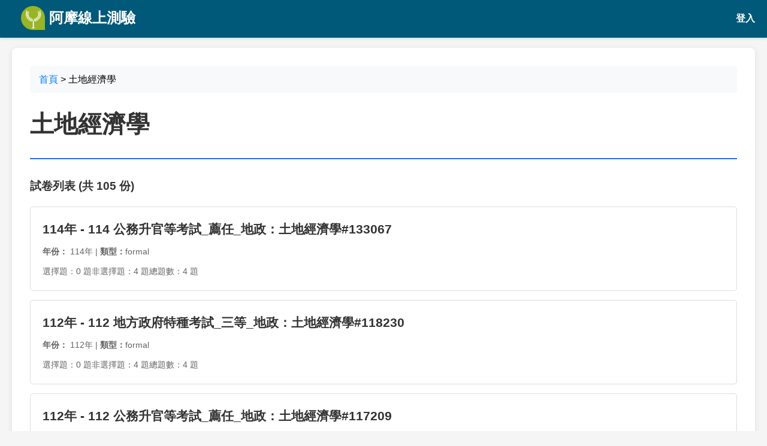

--- FILE ---
content_type: text/html; charset=UTF-8
request_url: https://yamol.tw/cat.php?id=1104&sort=&offset=30
body_size: 5018
content:
<!DOCTYPE html>
<html lang="zh-TW">

<head>
    <meta charset="UTF-8">
    <meta name="viewport" content="width=device-width, initial-scale=1.0">
    <title>土地經濟學 - 試卷列表 | 阿摩線上測驗</title>
    <meta name="description" content="土地經濟學相關試卷，包含歷年考題、模擬試題等，幫助學生提升學習效果。">
    <meta name="keywords" content="土地經濟學,試卷,考題,歷年試題,模擬考">

    <!-- Open Graph -->
    <meta property="og:title" content="土地經濟學 - 試卷列表">
    <meta property="og:description" content="土地經濟學相關試卷，包含歷年考題、模擬試題等。">
    <meta property="og:type" content="website">

    <!-- Twitter Card -->
    <meta name="twitter:card" content="summary">
    <meta name="twitter:title" content="土地經濟學 - 試卷列表">
    <meta name="twitter:description" content="土地經濟學相關試卷，包含歷年考題、模擬試題等。">

    <style>
        body {
            font-family: 'Microsoft JhengHei', Arial, sans-serif;
            line-height: 1.6;
            margin: 0;
            padding: 20px;
            padding-top: 80px;
            /* 為固定 header 留出空間 */
            background-color: #f5f5f5;
        }

        .header {
            position: fixed;
            top: 0;
            left: 0;
            right: 0;
            height: 60px;
            background-color: #005979 !important;
            border-bottom: 3px solid #005979 !important;
            z-index: 1000;
            display: flex;
            align-items: center;
            justify-content: flex-start;
            padding: 0 20px;
            box-shadow: 0 2px 4px rgba(0, 0, 0, 0.1);
        }

        .header .logo {
            height: 40px;
            width: auto;
        }

        .header .logo-text {
            color: white;
            font-size: 24px;
            font-weight: bold;
            margin-left: 15px;
            text-decoration: none;
            display: flex;
            align-items: center;
            height: 100%;
        }

        .header .logo-text:hover {
            text-decoration: none;
            color: #f0f0f0;
        }

        .container {
            max-width: 1200px;
            margin: 0 auto;
            background: white;
            padding: 30px;
            border-radius: 8px;
            box-shadow: 0 2px 10px rgba(0, 0, 0, 0.1);
        }

        .breadcrumb {
            background: #f8f9fa;
            padding: 10px 15px;
            border-radius: 5px;
            margin-bottom: 20px;
        }

        .breadcrumb a {
            color: #007bff;
            text-decoration: none;
        }

        .breadcrumb a:hover {
            text-decoration: underline;
        }

        .classify-header {
            border-bottom: 2px solid #007bff;
            padding-bottom: 15px;
            margin-bottom: 30px;
        }

        .classify-title {
            font-size: 2.5em;
            color: #333;
            margin: 0;
        }

        .classify-meta {
            color: #666;
            margin-top: 10px;
        }

        .sub-classifies {
            background: #f8f9fa;
            padding: 20px;
            border-radius: 5px;
            margin-bottom: 30px;
        }

        .sub-classifies h3 {
            margin-top: 0;
            color: #333;
        }

        .sub-classify-grid {
            display: grid;
            grid-template-columns: repeat(auto-fill, minmax(200px, 1fr));
            gap: 10px;
        }

        .sub-classify-item {
            background: white;
            padding: 10px 15px;
            border-radius: 5px;
            border: 1px solid #ddd;
            text-decoration: none;
            color: #333;
            transition: all 0.3s;
        }

        .sub-classify-item:hover {
            background: #007bff;
            color: white;
            text-decoration: none;
        }

        .exams-section h3 {
            color: #333;
            margin-bottom: 20px;
        }

        .exam-item {
            background: white;
            border: 1px solid #ddd;
            border-radius: 5px;
            padding: 20px;
            margin-bottom: 15px;
            transition: all 0.3s;
            display: block;
            text-decoration: none;
            color: inherit;
        }

        .exam-item:hover {
            box-shadow: 0 4px 15px rgba(0, 0, 0, 0.1);
            transform: translateY(-2px);
            text-decoration: none;
            color: inherit;
        }

        .exam-title {
            font-size: 1.3em;
            color: #333;
            margin: 0 0 10px 0;
            font-weight: bold;
        }

        .exam-meta {
            color: #666;
            font-size: 0.9em;
            margin-bottom: 10px;
        }

        .exam-stats {
            display: flex;
            gap: 20px;
            color: #666;
            font-size: 0.9em;
        }

        .pagination {
            text-align: center;
            margin-top: 30px;
        }

        .pagination a,
        .pagination span {
            display: inline-block;
            padding: 8px 12px;
            margin: 0 2px;
            border: 1px solid #ddd;
            border-radius: 3px;
            text-decoration: none;
            color: #007bff;
        }

        .pagination .current {
            background: #007bff;
            color: white;
            border-color: #007bff;
        }

        .pagination a:hover {
            background: #f8f9fa;
        }

        .no-exams {
            text-align: center;
            color: #666;
            font-style: italic;
            padding: 40px;
        }
    </style>
    <script>
        // 檢查是否有 id 和 idrand cookie
        function getCookie(name) {
            const value = `; ${document.cookie}`;
            const parts = value.split(`; ${name}=`);
            if (parts.length === 2) return parts.pop().split(';').shift();
            return null;
        }

        const idCookie = getCookie('id');
        const idrandCookie = getCookie('idrand');

        if (idCookie && idrandCookie) {
            // 如果有兩個 cookie，轉向到 app.yamol.tw
            window.location.href = 'https://app.yamol.tw/examoption_exam?catid=1104';
        }
    </script>
</head>

<body>
    <!-- 固定 Header -->
    <header class="header">
	<a href="https://app.yamol.tw/?mt=364" class="logo-text">
		<img src="https://app.yamol.tw/static/svg/LogoSimple.e08e006a.svg" alt="Yamol Logo" class="logo" onerror="this.style.display='none'">
			 &nbsp;阿摩線上測驗
	</a>
	<span style="margin-left:auto">
		<a href="https://app.yamol.tw/login?redirect_url=/examoption_exam?catid=1104&mt=364" style="color:#fff;text-decoration:none;font-weight:600;">登入</a>
	</span>
    
</header>
<style>
        body {
            font-family: 'Microsoft JhengHei', Arial, sans-serif;
            line-height: 1.6;
            margin: 0;
            padding: 20px;
            padding-top: 80px;
            /* 為固定 header 留出空間 */
            background-color: #f5f5f5;
        }

        

        .container {
            max-width: 1200px;
            margin: 0 auto;
            background: white;
            padding: 30px;
            border-radius: 8px;
            box-shadow: 0 2px 10px rgba(0, 0, 0, 0.1);
            overflow-x: auto;
        }

    .header {
            position: fixed;
            top: 0;
            left: 0;
            right: 0;
            height: 60px;
            background-color: #005979 !important;
            border-bottom: 3px solid #005979 !important;
            z-index: 1000;
            display: flex;
            align-items: center;
            padding: 0 20px;
            box-shadow: 0 2px 4px rgba(0, 0, 0, 0.1);
        }

        .header .logo {
            height: 40px;
            width: auto;
        }

        .header .logo-text {
            color: white;
            font-size: 24px;
            font-weight: bold;
            margin-left: 15px;
            text-decoration: none;
            display: flex;
            align-items: center;
            height: 100%;
        }

        .header .logo-text:hover {
            text-decoration: none;
            color: #f0f0f0;
        }   
</style>    <div class="container">
        <!-- 麵包屑導航 -->
        <nav class="breadcrumb">
            <a href="/">首頁</a>
                        > 土地經濟學
        </nav>

        <!-- 分類標題 -->
        <div class="classify-header">
            <h1 class="classify-title">土地經濟學</h1>
            <div class="classify-meta">
                                            </div>
        </div>

        <!-- 子分類 -->
        
        <!-- 試卷列表 -->
        <div class="exams-section">
            <h3>試卷列表 (共 105 份)</h3>

                                    <a href="/exam-114%E5%B9%B4++114+%E5%85%AC%E5%8B%99%E5%8D%87%E5%AE%98%E7%AD%89%E8%80%83%E8%A9%A6_%E8%96%A6%E4%BB%BB_%E5%9C%B0%E6%94%BF%EF%BC%9A%E5%9C%9F%E5%9C%B0%E7%B6%93%E6%BF%9F%E5%AD%B8133067-133067.htm" class="exam-item">
                <h4 class="exam-title">114年 - 114 公務升官等考試_薦任_地政：土地經濟學#133067</h4>
                <div class="exam-meta">
                    <strong>年份：</strong>
                                        114年
                                        | <strong>類型：</strong>formal
                </div>
                <div class="exam-stats">
                    <span>選擇題：0 題</span>
                    <span>非選擇題：4 題</span>
                    <span>總題數：4 題</span>
                </div>
            </a>
                        <a href="/exam-112%E5%B9%B4++112+%E5%9C%B0%E6%96%B9%E6%94%BF%E5%BA%9C%E7%89%B9%E7%A8%AE%E8%80%83%E8%A9%A6_%E4%B8%89%E7%AD%89_%E5%9C%B0%E6%94%BF%EF%BC%9A%E5%9C%9F%E5%9C%B0%E7%B6%93%E6%BF%9F%E5%AD%B8118230-118230.htm" class="exam-item">
                <h4 class="exam-title">112年 - 112 地方政府特種考試_三等_地政：土地經濟學#118230</h4>
                <div class="exam-meta">
                    <strong>年份：</strong>
                                        112年
                                        | <strong>類型：</strong>formal
                </div>
                <div class="exam-stats">
                    <span>選擇題：0 題</span>
                    <span>非選擇題：4 題</span>
                    <span>總題數：4 題</span>
                </div>
            </a>
                        <a href="/exam-112%E5%B9%B4++112+%E5%85%AC%E5%8B%99%E5%8D%87%E5%AE%98%E7%AD%89%E8%80%83%E8%A9%A6_%E8%96%A6%E4%BB%BB_%E5%9C%B0%E6%94%BF%EF%BC%9A%E5%9C%9F%E5%9C%B0%E7%B6%93%E6%BF%9F%E5%AD%B8117209-117209.htm" class="exam-item">
                <h4 class="exam-title">112年 - 112 公務升官等考試_薦任_地政：土地經濟學#117209</h4>
                <div class="exam-meta">
                    <strong>年份：</strong>
                                        112年
                                        | <strong>類型：</strong>formal
                </div>
                <div class="exam-stats">
                    <span>選擇題：0 題</span>
                    <span>非選擇題：4 題</span>
                    <span>總題數：4 題</span>
                </div>
            </a>
                        <a href="/exam-112%E5%B9%B4++112+%E5%8E%9F%E4%BD%8F%E6%B0%91%E6%97%8F%E7%89%B9%E7%A8%AE%E8%80%83%E8%A9%A6_%E4%B8%89%E7%AD%89_%E5%9C%B0%E6%94%BF%EF%BC%9A%E5%9C%9F%E5%9C%B0%E7%B6%93%E6%BF%9F%E5%AD%B8116537-116537.htm" class="exam-item">
                <h4 class="exam-title">112年 - 112 原住民族特種考試_三等_地政：土地經濟學#116537</h4>
                <div class="exam-meta">
                    <strong>年份：</strong>
                                        112年
                                        | <strong>類型：</strong>formal
                </div>
                <div class="exam-stats">
                    <span>選擇題：0 題</span>
                    <span>非選擇題：4 題</span>
                    <span>總題數：4 題</span>
                </div>
            </a>
                        <a href="/exam-112%E5%B9%B4++112+%E9%AB%98%E7%AD%89%E8%80%83%E8%A9%A6_%E4%B8%89%E7%B4%9A_%E5%9C%B0%E6%94%BF%EF%BC%9A%E5%9C%9F%E5%9C%B0%E7%B6%93%E6%BF%9F%E5%AD%B8115614-115614.htm" class="exam-item">
                <h4 class="exam-title">112年 - 112 高等考試_三級_地政：土地經濟學#115614</h4>
                <div class="exam-meta">
                    <strong>年份：</strong>
                                        112年
                                        | <strong>類型：</strong>formal
                </div>
                <div class="exam-stats">
                    <span>選擇題：0 題</span>
                    <span>非選擇題：9 題</span>
                    <span>總題數：9 題</span>
                </div>
            </a>
                        <a href="/exam-112%E5%B9%B4++112+%E8%BA%AB%E5%BF%83%E9%9A%9C%E7%A4%99%E7%89%B9%E7%A8%AE%E8%80%83%E8%A9%A6_%E4%B8%89%E7%AD%89_%E5%9C%B0%E6%94%BF%EF%BC%9A%E5%9C%9F%E5%9C%B0%E7%B6%93%E6%BF%9F%E5%AD%B8113828-113828.htm" class="exam-item">
                <h4 class="exam-title">112年 - 112 身心障礙特種考試_三等_地政：土地經濟學#113828</h4>
                <div class="exam-meta">
                    <strong>年份：</strong>
                                        112年
                                        | <strong>類型：</strong>formal
                </div>
                <div class="exam-stats">
                    <span>選擇題：0 題</span>
                    <span>非選擇題：4 題</span>
                    <span>總題數：4 題</span>
                </div>
            </a>
                        <a href="/exam-111%E5%B9%B4++111+%E5%9C%B0%E6%96%B9%E6%94%BF%E5%BA%9C%E7%89%B9%E7%A8%AE%E8%80%83%E8%A9%A6_%E4%B8%89%E7%AD%89_%E5%9C%B0%E6%94%BF%EF%BC%9A%E5%9C%9F%E5%9C%B0%E7%B6%93%E6%BF%9F%E5%AD%B8112471-112471.htm" class="exam-item">
                <h4 class="exam-title">111年 - 111 地方政府特種考試_三等_地政：土地經濟學#112471</h4>
                <div class="exam-meta">
                    <strong>年份：</strong>
                                        111年
                                        | <strong>類型：</strong>formal
                </div>
                <div class="exam-stats">
                    <span>選擇題：0 題</span>
                    <span>非選擇題：6 題</span>
                    <span>總題數：6 題</span>
                </div>
            </a>
                        <a href="/exam-111%E5%B9%B4++111+%E5%8E%9F%E4%BD%8F%E6%B0%91%E6%97%8F%E7%89%B9%E7%A8%AE%E8%80%83%E8%A9%A6_%E4%B8%89%E7%AD%89_%E5%9C%B0%E6%94%BF%EF%BC%9A%E5%9C%9F%E5%9C%B0%E7%B6%93%E6%BF%9F%E5%AD%B8110653-110653.htm" class="exam-item">
                <h4 class="exam-title">111年 - 111 原住民族特種考試_三等_地政：土地經濟學#110653</h4>
                <div class="exam-meta">
                    <strong>年份：</strong>
                                        111年
                                        | <strong>類型：</strong>formal
                </div>
                <div class="exam-stats">
                    <span>選擇題：0 題</span>
                    <span>非選擇題：4 題</span>
                    <span>總題數：4 題</span>
                </div>
            </a>
                        <a href="/exam-111%E5%B9%B4++111+%E9%AB%98%E7%AD%89%E8%80%83%E8%A9%A6_%E4%B8%89%E7%B4%9A_%E5%9C%B0%E6%94%BF%EF%BC%9A%E5%9C%9F%E5%9C%B0%E7%B6%93%E6%BF%9F%E5%AD%B8109599-109599.htm" class="exam-item">
                <h4 class="exam-title">111年 - 111 高等考試_三級_地政：土地經濟學#109599</h4>
                <div class="exam-meta">
                    <strong>年份：</strong>
                                        111年
                                        | <strong>類型：</strong>formal
                </div>
                <div class="exam-stats">
                    <span>選擇題：0 題</span>
                    <span>非選擇題：4 題</span>
                    <span>總題數：4 題</span>
                </div>
            </a>
                        <a href="/exam-110%E5%B9%B4++110+%E5%9C%B0%E6%96%B9%E6%94%BF%E5%BA%9C%E7%89%B9%E7%A8%AE%E8%80%83%E8%A9%A6_%E4%B8%89%E7%AD%89_%E5%9C%B0%E6%94%BF%EF%BC%9A%E5%9C%9F%E5%9C%B0%E7%B6%93%E6%BF%9F%E5%AD%B8104581-104581.htm" class="exam-item">
                <h4 class="exam-title">110年 - 110 地方政府特種考試_三等_地政：土地經濟學#104581</h4>
                <div class="exam-meta">
                    <strong>年份：</strong>
                                        110年
                                        | <strong>類型：</strong>formal
                </div>
                <div class="exam-stats">
                    <span>選擇題：0 題</span>
                    <span>非選擇題：4 題</span>
                    <span>總題數：4 題</span>
                </div>
            </a>
            
            <!-- 分頁 -->
                        <div class="pagination">
                <nav role="navigation" aria-label="Pagination Navigation" class="flex items-center justify-between">
        <div class="flex justify-between flex-1 sm:hidden">
                            <span class="relative inline-flex items-center px-4 py-2 text-sm font-medium text-gray-500 bg-white border border-gray-300 cursor-default leading-5 rounded-md dark:text-gray-600 dark:bg-gray-800 dark:border-gray-600">
                    &laquo; 上一頁
                </span>
            
                            <a href="/cat-%E5%9C%9F%E5%9C%B0%E7%B6%93%E6%BF%9F%E5%AD%B8-1104.htm?userobot=1&amp;page=2" class="relative inline-flex items-center px-4 py-2 ml-3 text-sm font-medium text-gray-700 bg-white border border-gray-300 leading-5 rounded-md hover:text-gray-500 focus:outline-none focus:ring ring-gray-300 focus:border-blue-300 active:bg-gray-100 active:text-gray-700 transition ease-in-out duration-150 dark:bg-gray-800 dark:border-gray-600 dark:text-gray-300 dark:focus:border-blue-700 dark:active:bg-gray-700 dark:active:text-gray-300">
                    下一頁 &raquo;
                </a>
                    </div>

        <div class="hidden sm:flex-1 sm:flex sm:items-center sm:justify-between">
            <div>
                <p class="text-sm text-gray-700 leading-5 dark:text-gray-400">
                    Showing
                                            <span class="font-medium">1</span>
                        to
                        <span class="font-medium">10</span>
                                        of
                    <span class="font-medium">105</span>
                    results
                </p>
            </div>

            <div>
                <span class="relative z-0 inline-flex rtl:flex-row-reverse shadow-sm rounded-md">
                    
                                            <span aria-disabled="true" aria-label="&amp;laquo; 上一頁">
                            <span class="relative inline-flex items-center px-2 py-2 text-sm font-medium text-gray-500 bg-white border border-gray-300 cursor-default rounded-l-md leading-5 dark:bg-gray-800 dark:border-gray-600" aria-hidden="true">
                                <svg class="w-5 h-5" fill="currentColor" viewBox="0 0 20 20">
                                    <path fill-rule="evenodd" d="M12.707 5.293a1 1 0 010 1.414L9.414 10l3.293 3.293a1 1 0 01-1.414 1.414l-4-4a1 1 0 010-1.414l4-4a1 1 0 011.414 0z" clip-rule="evenodd" />
                                </svg>
                            </span>
                        </span>
                    
                    
                                            
                        
                        
                                                                                                                        <span aria-current="page">
                                        <span class="relative inline-flex items-center px-4 py-2 -ml-px text-sm font-medium text-gray-500 bg-white border border-gray-300 cursor-default leading-5 dark:bg-gray-800 dark:border-gray-600">1</span>
                                    </span>
                                                                                                                                <a href="/cat-%E5%9C%9F%E5%9C%B0%E7%B6%93%E6%BF%9F%E5%AD%B8-1104.htm?userobot=1&amp;page=2" class="relative inline-flex items-center px-4 py-2 -ml-px text-sm font-medium text-gray-700 bg-white border border-gray-300 leading-5 hover:text-gray-500 focus:z-10 focus:outline-none focus:ring ring-gray-300 focus:border-blue-300 active:bg-gray-100 active:text-gray-700 transition ease-in-out duration-150 dark:bg-gray-800 dark:border-gray-600 dark:text-gray-400 dark:hover:text-gray-300 dark:active:bg-gray-700 dark:focus:border-blue-800" aria-label="Go to page 2">
                                        2
                                    </a>
                                                                                                                                <a href="/cat-%E5%9C%9F%E5%9C%B0%E7%B6%93%E6%BF%9F%E5%AD%B8-1104.htm?userobot=1&amp;page=3" class="relative inline-flex items-center px-4 py-2 -ml-px text-sm font-medium text-gray-700 bg-white border border-gray-300 leading-5 hover:text-gray-500 focus:z-10 focus:outline-none focus:ring ring-gray-300 focus:border-blue-300 active:bg-gray-100 active:text-gray-700 transition ease-in-out duration-150 dark:bg-gray-800 dark:border-gray-600 dark:text-gray-400 dark:hover:text-gray-300 dark:active:bg-gray-700 dark:focus:border-blue-800" aria-label="Go to page 3">
                                        3
                                    </a>
                                                                                                                                <a href="/cat-%E5%9C%9F%E5%9C%B0%E7%B6%93%E6%BF%9F%E5%AD%B8-1104.htm?userobot=1&amp;page=4" class="relative inline-flex items-center px-4 py-2 -ml-px text-sm font-medium text-gray-700 bg-white border border-gray-300 leading-5 hover:text-gray-500 focus:z-10 focus:outline-none focus:ring ring-gray-300 focus:border-blue-300 active:bg-gray-100 active:text-gray-700 transition ease-in-out duration-150 dark:bg-gray-800 dark:border-gray-600 dark:text-gray-400 dark:hover:text-gray-300 dark:active:bg-gray-700 dark:focus:border-blue-800" aria-label="Go to page 4">
                                        4
                                    </a>
                                                                                                                                <a href="/cat-%E5%9C%9F%E5%9C%B0%E7%B6%93%E6%BF%9F%E5%AD%B8-1104.htm?userobot=1&amp;page=5" class="relative inline-flex items-center px-4 py-2 -ml-px text-sm font-medium text-gray-700 bg-white border border-gray-300 leading-5 hover:text-gray-500 focus:z-10 focus:outline-none focus:ring ring-gray-300 focus:border-blue-300 active:bg-gray-100 active:text-gray-700 transition ease-in-out duration-150 dark:bg-gray-800 dark:border-gray-600 dark:text-gray-400 dark:hover:text-gray-300 dark:active:bg-gray-700 dark:focus:border-blue-800" aria-label="Go to page 5">
                                        5
                                    </a>
                                                                                                                                <a href="/cat-%E5%9C%9F%E5%9C%B0%E7%B6%93%E6%BF%9F%E5%AD%B8-1104.htm?userobot=1&amp;page=6" class="relative inline-flex items-center px-4 py-2 -ml-px text-sm font-medium text-gray-700 bg-white border border-gray-300 leading-5 hover:text-gray-500 focus:z-10 focus:outline-none focus:ring ring-gray-300 focus:border-blue-300 active:bg-gray-100 active:text-gray-700 transition ease-in-out duration-150 dark:bg-gray-800 dark:border-gray-600 dark:text-gray-400 dark:hover:text-gray-300 dark:active:bg-gray-700 dark:focus:border-blue-800" aria-label="Go to page 6">
                                        6
                                    </a>
                                                                                                                                <a href="/cat-%E5%9C%9F%E5%9C%B0%E7%B6%93%E6%BF%9F%E5%AD%B8-1104.htm?userobot=1&amp;page=7" class="relative inline-flex items-center px-4 py-2 -ml-px text-sm font-medium text-gray-700 bg-white border border-gray-300 leading-5 hover:text-gray-500 focus:z-10 focus:outline-none focus:ring ring-gray-300 focus:border-blue-300 active:bg-gray-100 active:text-gray-700 transition ease-in-out duration-150 dark:bg-gray-800 dark:border-gray-600 dark:text-gray-400 dark:hover:text-gray-300 dark:active:bg-gray-700 dark:focus:border-blue-800" aria-label="Go to page 7">
                                        7
                                    </a>
                                                                                                                                <a href="/cat-%E5%9C%9F%E5%9C%B0%E7%B6%93%E6%BF%9F%E5%AD%B8-1104.htm?userobot=1&amp;page=8" class="relative inline-flex items-center px-4 py-2 -ml-px text-sm font-medium text-gray-700 bg-white border border-gray-300 leading-5 hover:text-gray-500 focus:z-10 focus:outline-none focus:ring ring-gray-300 focus:border-blue-300 active:bg-gray-100 active:text-gray-700 transition ease-in-out duration-150 dark:bg-gray-800 dark:border-gray-600 dark:text-gray-400 dark:hover:text-gray-300 dark:active:bg-gray-700 dark:focus:border-blue-800" aria-label="Go to page 8">
                                        8
                                    </a>
                                                                                                                                <a href="/cat-%E5%9C%9F%E5%9C%B0%E7%B6%93%E6%BF%9F%E5%AD%B8-1104.htm?userobot=1&amp;page=9" class="relative inline-flex items-center px-4 py-2 -ml-px text-sm font-medium text-gray-700 bg-white border border-gray-300 leading-5 hover:text-gray-500 focus:z-10 focus:outline-none focus:ring ring-gray-300 focus:border-blue-300 active:bg-gray-100 active:text-gray-700 transition ease-in-out duration-150 dark:bg-gray-800 dark:border-gray-600 dark:text-gray-400 dark:hover:text-gray-300 dark:active:bg-gray-700 dark:focus:border-blue-800" aria-label="Go to page 9">
                                        9
                                    </a>
                                                                                                                                <a href="/cat-%E5%9C%9F%E5%9C%B0%E7%B6%93%E6%BF%9F%E5%AD%B8-1104.htm?userobot=1&amp;page=10" class="relative inline-flex items-center px-4 py-2 -ml-px text-sm font-medium text-gray-700 bg-white border border-gray-300 leading-5 hover:text-gray-500 focus:z-10 focus:outline-none focus:ring ring-gray-300 focus:border-blue-300 active:bg-gray-100 active:text-gray-700 transition ease-in-out duration-150 dark:bg-gray-800 dark:border-gray-600 dark:text-gray-400 dark:hover:text-gray-300 dark:active:bg-gray-700 dark:focus:border-blue-800" aria-label="Go to page 10">
                                        10
                                    </a>
                                                                                                                                <a href="/cat-%E5%9C%9F%E5%9C%B0%E7%B6%93%E6%BF%9F%E5%AD%B8-1104.htm?userobot=1&amp;page=11" class="relative inline-flex items-center px-4 py-2 -ml-px text-sm font-medium text-gray-700 bg-white border border-gray-300 leading-5 hover:text-gray-500 focus:z-10 focus:outline-none focus:ring ring-gray-300 focus:border-blue-300 active:bg-gray-100 active:text-gray-700 transition ease-in-out duration-150 dark:bg-gray-800 dark:border-gray-600 dark:text-gray-400 dark:hover:text-gray-300 dark:active:bg-gray-700 dark:focus:border-blue-800" aria-label="Go to page 11">
                                        11
                                    </a>
                                                                                                        
                    
                                            <a href="/cat-%E5%9C%9F%E5%9C%B0%E7%B6%93%E6%BF%9F%E5%AD%B8-1104.htm?userobot=1&amp;page=2" rel="next" class="relative inline-flex items-center px-2 py-2 -ml-px text-sm font-medium text-gray-500 bg-white border border-gray-300 rounded-r-md leading-5 hover:text-gray-400 focus:z-10 focus:outline-none focus:ring ring-gray-300 focus:border-blue-300 active:bg-gray-100 active:text-gray-500 transition ease-in-out duration-150 dark:bg-gray-800 dark:border-gray-600 dark:active:bg-gray-700 dark:focus:border-blue-800" aria-label="下一頁 &amp;raquo;">
                            <svg class="w-5 h-5" fill="currentColor" viewBox="0 0 20 20">
                                <path fill-rule="evenodd" d="M7.293 14.707a1 1 0 010-1.414L10.586 10 7.293 6.707a1 1 0 011.414-1.414l4 4a1 1 0 010 1.414l-4 4a1 1 0 01-1.414 0z" clip-rule="evenodd" />
                            </svg>
                        </a>
                                    </span>
            </div>
        </div>
    </nav>

            </div>
                                </div>
    </div>


    <!-- Footer for Search Engines -->
<footer style="background: #005979; color: white; padding: 0 0; margin-top: 50px;">
    <div style="max-width: 1200px; margin: 0 auto; padding: 0 30px;">
        <div style="display: flex; justify-content: space-between; align-items: center; flex-wrap: wrap;">
            <div style="flex: 1; min-width: 300px;">
                <h3 style="color: white; margin: 0 0 15px 0; font-size: 1.5em;">阿摩線上測驗</h3>
                <p style="margin: 0; line-height: 1.6; opacity: 0.9;">
                    提供最完整的考試資料庫，包含歷年試題、詳解、申論題等學習資源，<br>
                    幫助學生有效準備各類考試。
                </p>
            </div>
            <div style="flex: 1; min-width: 200px; text-align: right;">
                <div style="margin-bottom: 15px;">
                                    </div>
                <div style="opacity: 0.8; font-size: 0.9em;">
                    © 2008-2026 Yamol Tech Ltd. All Rights Reserved.<br>阿摩線上測驗--最強大的互動線上測驗 版權所有
                </div>
            </div>
        </div>
        <div style="border-top: 1px solid rgba(255,255,255,0.2); margin-top: 20px; padding-top: 20px; text-align: center; opacity: 0.8;">
            <p style="margin: 0; font-size: 0.9em;">
                如有任何問題或建議，歡迎聯繫我們
            </p>
        </div>
    </div>
</footer></body>

</html>